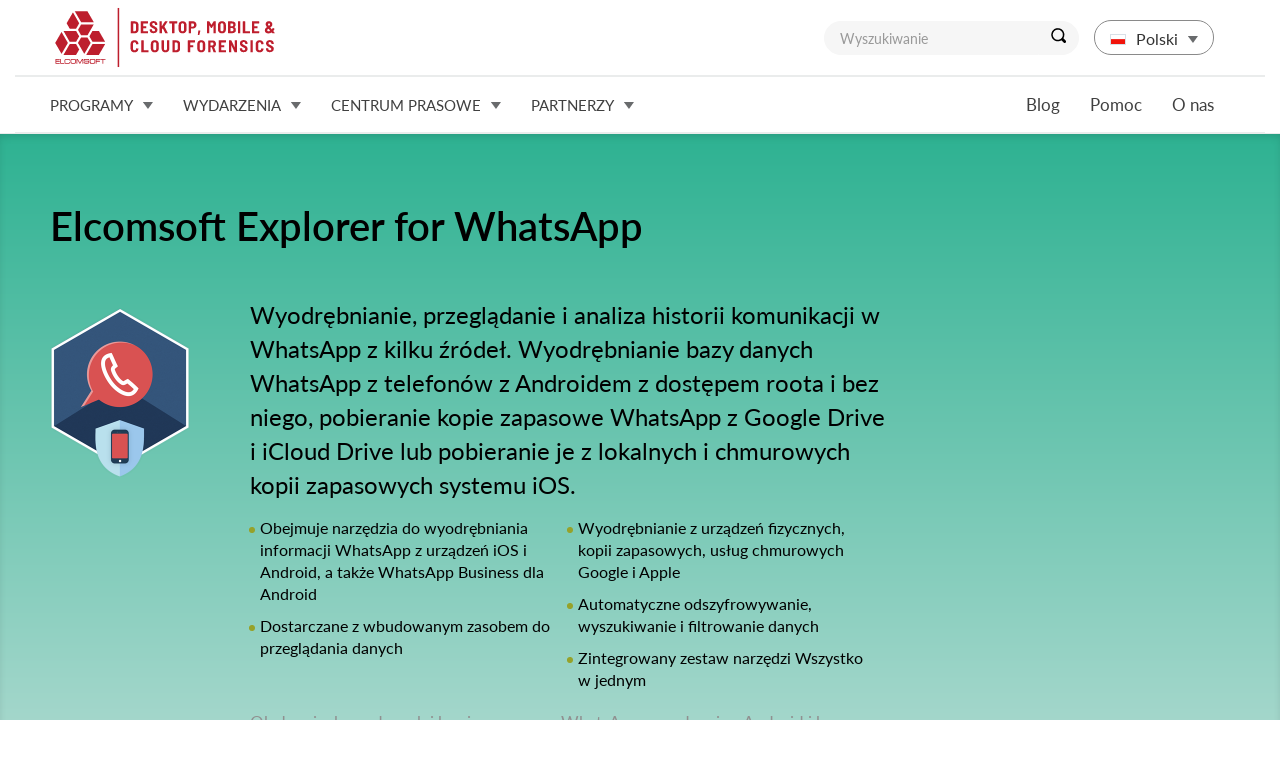

--- FILE ---
content_type: text/html; charset=UTF-8
request_url: https://www.elcomsoft.pl/exwa.html
body_size: 12677
content:
<!DOCTYPE html>
<html lang="pl">
<head>
<meta charset="utf-8">
<meta http-equiv="X-UA-Compatible" content="IE=edge">
<meta name="viewport" content="width=device-width, initial-scale=1">
<meta name="title" content="Elcomsoft Explorer for WhatsApp | Elcomsoft Co.Ltd.">
<meta property="og:title" content="Elcomsoft Explorer for WhatsApp | Elcomsoft Co.Ltd.">
<meta name="description" content="Elcomsoft Explorer dla WhatsApp to narzędzie do pobierania, deszyfrowania i przeglądania historii komunikacji WhatsApp w systemach iOS i Android. Narzędzie automatycznie pobiera bazy danych WhatsApp z jednego lub więcej źródeł, przetwarza informacje, wyświetla kontakty, wiadomości, historię połączeń oraz wysłane i odebrane obrazy. Wbudowana przeglądarka oferuje wygodne wyszukiwanie i filtrowanie, a także umożliwia przeglądanie kilku baz danych WhatsApp pochodzących z różnych źródeł.">
<meta property="og:description" content="Elcomsoft Explorer dla WhatsApp to narzędzie do pobierania, deszyfrowania i przeglądania historii komunikacji WhatsApp w systemach iOS i Android. Narzędzie automatycznie pobiera bazy danych WhatsApp z jednego lub więcej źródeł, przetwarza informacje, wyświetla kontakty, wiadomości, historię połączeń oraz wysłane i odebrane obrazy. Wbudowana przeglądarka oferuje wygodne wyszukiwanie i filtrowanie, a także umożliwia przeglądanie kilku baz danych WhatsApp pochodzących z różnych źródeł.">
<meta name="abstract" content="Narzędzia do wyszukiwania haseł, uzyskiwania dostępu do zaszyfrowanych danych i uzyskiwania informacji z urządzeń mobilnych.">
<meta name="author" content="Elcomsoft Co.Ltd.">
<meta name="distribution" content="Global">
<meta name="rating" content="General">
<meta name="revisit" content="5 days">
<meta name="revisit-after" content="5 days">
<meta name="Content-Language" content="pl">
<meta name="audience" content="all">
<meta name="robots" content="index,all">

<link rel="alternate" hreflang="x-default" href="https://www.elcomsoft.com/exwa.html" />
<link rel="alternate" hreflang="de" href="https://www.elcomsoft.de/exwa.html" />
<link rel="alternate" hreflang="en-gb" href="https://www.elcomsoft.co.uk/exwa.html" />
<link rel="alternate" hreflang="ru" href="https://www.elcomsoft.ru/exwa.html" />
<link rel="alternate" hreflang="es" href="https://www.elcomsoft.es/exwa.html" />
<link rel="alternate" hreflang="fr" href="https://www.elcomsoft.fr/exwa.html" />
<link rel="alternate" hreflang="it" href="https://www.elcomsoft.it/exwa.html" />
<link rel="alternate" hreflang="se" href="https://www.elcomsoft.se/exwa.html" />
<link rel="alternate" hreflang="ja" href="https://www.elcomsoft.jp/exwa.html" />
<link rel="alternate" hreflang="zh" href="https://cn.elcomsoft.com/exwa.html" />
<link rel="alternate" hreflang="pt" href="https://pt.elcomsoft.com/exwa.html" />

<link rel="alternate" type="application/rss+xml" title="Elcomsoft Co.Ltd. Nowości Elcomsoft" href="https://www.elcomsoft.pl/feed/news.xml">
<!-- icon -->
<link rel="apple-touch-icon" sizes="57x57" href="/apple-touch-icon-57x57.png?v=XBBkp4WYXz">
<link rel="apple-touch-icon" sizes="60x60" href="/apple-touch-icon-60x60.png?v=XBBkp4WYXz">
<link rel="apple-touch-icon" sizes="72x72" href="/apple-touch-icon-72x72.png?v=XBBkp4WYXz">
<link rel="apple-touch-icon" sizes="76x76" href="/apple-touch-icon-76x76.png?v=XBBkp4WYXz">
<link rel="apple-touch-icon" sizes="114x114" href="/apple-touch-icon-114x114.png?v=XBBkp4WYXz">
<link rel="apple-touch-icon" sizes="120x120" href="/apple-touch-icon-120x120.png?v=XBBkp4WYXz">
<link rel="apple-touch-icon" sizes="144x144" href="/apple-touch-icon-144x144.png?v=XBBkp4WYXz">
<link rel="apple-touch-icon" sizes="152x152" href="/apple-touch-icon-152x152.png?v=XBBkp4WYXz">
<link rel="apple-touch-icon" sizes="180x180" href="/apple-touch-icon-180x180.png?v=XBBkp4WYXz">
<link rel="icon" type="image/png" href="/favicon-32x32.png?v=XBBkp4WYXz" sizes="32x32">
<link rel="icon" type="image/png" href="/favicon-194x194.png?v=XBBkp4WYXz" sizes="194x194">
<link rel="icon" type="image/png" href="/favicon-96x96.png?v=XBBkp4WYXz" sizes="96x96">
<link rel="icon" type="image/png" href="/android-chrome-192x192.png?v=XBBkp4WYXz" sizes="192x192">
<link rel="icon" type="image/png" href="/favicon-16x16.png?v=XBBkp4WYXz" sizes="16x16">
<link rel="manifest" href="/manifest.json?v=XBBkp4WYXz">
<link rel="mask-icon" href="/safari-pinned-tab.svg?v=XBBkp4WYXz" color="#cc1e19">
<!--  <link rel="shortcut icon" href="/favicon.ico?v=XBBkp4WYXz"> -->
<meta name="apple-mobile-web-app-title" content="Elcomsoft Co.Ltd.">
<meta name="application-name" content="Elcomsoft Co.Ltd.">
<meta name="msapplication-TileColor" content="#ffffff">
<meta name="msapplication-TileImage" content="/mstile-144x144.png?v=XBBkp4WYXz">
<meta name="theme-color" content="#ffffff">
<!-- icon -->
<!-- preload -->
<link rel='preload' href="/fonts/Lato-Light.ttf" as="font" crossorigin="anonymous">
<link rel='preload' href="/fonts/Lato-Regular.ttf" as="font" crossorigin="anonymous">
<link rel='preload' href="/fonts/Lato-Italic.ttf" as="font" crossorigin="anonymous">
<link rel='preload' href="/fonts/Lato-Semibold.ttf" as="font" crossorigin="anonymous">
<link rel='preload' href="/fonts/Lato-Bold.ttf" as="font" crossorigin="anonymous">
<link rel='preload' href="/css/bootstrap_elcom.css" as="style">
<link rel='preload' href="/css/progress.css" as="style">
<link rel='preload' href="/css/roboto.css" as="style">
<link rel='preload' href="/css/lightbox.css" as="style">

<link rel='preload' href='/images/bicons/exwa2x.png'  as='image' >
<link rel='subresource' href='/images/bicons/exwa2x.png'>
<link rel='preload' href='/images/screenshots/exwa_s5.png'  as='image' >
<link rel='subresource' href='/images/screenshots/exwa_s5.png'>
<link rel='preload' href='/images/screenshots/exwa_s4.png'  as='image' >
<link rel='subresource' href='/images/screenshots/exwa_s4.png'>
<link rel='preload' href='/images/screenshots/exwa_s3.png'  as='image' >
<link rel='subresource' href='/images/screenshots/exwa_s3.png'>
<link rel='preload' href='/images/screenshots/exwa_s2.png'  as='image' >
<link rel='subresource' href='/images/screenshots/exwa_s2.png'>
<link rel='preload' href='/images/screenshots/exwa_s.png'  as='image' >
<link rel='subresource' href='/images/screenshots/exwa_s.png'>
<link rel='preload' href='/img/flag/en.gif'  as='image' >
<link rel='subresource' href='/img/flag/en.gif'>
<link rel='preload' href='/img/flag/flag_uk.gif'  as='image' >
<link rel='subresource' href='/img/flag/flag_uk.gif'>
<link rel='preload' href='/img/flag/de.gif'  as='image' >
<link rel='subresource' href='/img/flag/de.gif'>
<link rel='preload' href='/img/flag/fr.gif'  as='image' >
<link rel='subresource' href='/img/flag/fr.gif'>
<link rel='preload' href='/img/flag/es.gif'  as='image' >
<link rel='subresource' href='/img/flag/es.gif'>
<link rel='preload' href='/img/flag/pt.gif'  as='image' >
<link rel='subresource' href='/img/flag/pt.gif'>
<link rel='preload' href='/img/flag/it.gif'  as='image' >
<link rel='subresource' href='/img/flag/it.gif'>
<link rel='preload' href='/img/flag/se.gif'  as='image' >
<link rel='subresource' href='/img/flag/se.gif'>
<link rel='preload' href='/img/flag/ru.gif'  as='image' >
<link rel='subresource' href='/img/flag/ru.gif'>
<link rel='preload' href='/img/flag/jp.gif'  as='image' >
<link rel='subresource' href='/img/flag/jp.gif'>
<link rel='preload' href='/img/flag/cn.gif'  as='image' >
<link rel='subresource' href='/img/flag/cn.gif'>



<title>Elcomsoft Explorer for WhatsApp | Elcomsoft Co.Ltd.</title>
<!--Bootstrap core CSS-->
<link href="/css/bootstrap_elcom.css" rel="stylesheet">
<link href="/css/progress.css" rel="stylesheet">
<link href="/css/roboto.css" rel="stylesheet">
<link href="/css/lightbox.css" rel="stylesheet">
<!--[if lt IE 9]>
 <script src="/js/ie8-responsive-file-warning.js"></script>
 <![endif]-->
<!-- HTML5 shim and Respond.js IE8 support of HTML5 elements and media
 queries -->
<!--[if lt IE 9]>
 <script src="/js/html5shiv.js"></script>
 <sscript src="/js/respond.min.js"></sscript>
 <![endif]-->
</head>
		<!-- www.elcomsoft.pl -->
		<!-- Google tag (gtag.js) -->
		<script async src="https://www.googletagmanager.com/gtag/js?id=G-96QR1316K0"></script>
		<script>
		  window.dataLayer = window.dataLayer || [];
		  function gtag(){dataLayer.push(arguments);}
		  gtag('js', new Date());
		
		  gtag('config', 'G-96QR1316K0');
		</script>
<body>		

<header>
 
<nav class="navbar navbar-default navbar-top" id='navbar_max'>
	<div class="container top_menu_brand">
		<div class="navbar-header visible-xs visible-sm visible-md visible-lg" style='float: none'>
			<a class="navbar-brand" href="/index.html"></a>
			<button type="button" class="navbar-toggle collapsed" style='float: right; margin-right: 32px;' data-toggle="collapse" data-target="#navbar_big" aria-expanded="false" aria-controls="navbar">
            <span class="sr-only"></span>
            <span class="icon-bar"></span>
            <span class="icon-bar"></span>
            <span class="icon-bar"></span>
          	</button>
          	<ul class='nav lang_switcher visible-sm visible-md visible-lg'> 
				<li class="dropdown lang">
	<a href="#" class="dropdown-toggle head" data-toggle="dropdown"><span class="pl"></span>Polski<span class="drop_down"></span></a>
    <ul class="dropdown-menu" id='dropdown'>
		<li><a href='https://www.elcomsoft.com/'><span class='en'></span>US English</a></li>
				<li><a href='https://elcomsoft.co.uk/'><span class='uk'></span>English</a></li>
				<li><a href='https://www.elcomsoft.de/'><span class='de'></span>Deutsch</a></li>
				<li><a href='https://www.elcomsoft.fr/'><span class='fr'></span>Français</a></li>
				<li><a href='https://www.elcomsoft.es/'><span class='es'></span>Español</a></li>
				<li><a href='https://pt.elcomsoft.com/'><span class='pt'></span>Português</a></li>
				<li><a href='https://www.elcomsoft.it/'><span class='it'></span>Italiano</a></li>
				<li><a href='https://www.elcomsoft.se/'><span class='se'></span>Svenska</a></li>
				<li><a href='https://www.elcomsoft.ru/'><span class='ru'></span>Русский</a></li>
				<li><a href='https://www.elcomsoft.jp/'><span class='jp'></span>日本語</a></li>
				<li><a href='https://cn.elcomsoft.com/'><span class='cn'></span>中文</a></li>
    </ul>
</li>
			</ul>
			<div class="search visible-sm visible-md visible-lg"><form method='POST' action='/search.html' onSubmit="if(document.getElementById('search_txt').value.length<3){window.alert('Minimal search length is 3 symbols'); return false;}">
				<div class="input-group">
						<input required type="text" class="form-control" name='search_txt' id='search_txt' placeholder="Wyszukiwanie">
						<span class="input-group-btn">
						<button class="btn btn-default" type="submit"><span class="lupa"></span></button>
								</span>
								</div>
						</form>
			</div>
		</div> <!-- navbar-header -->
	</div> <!-- container  -->
	<div id="navbar_big" class="navbar-collapse collapse">
	  	   	
  <nav class="navbar navbar-default navbar-bottom">
    <div class="container top_menu">
      <!-- logo place -->
      <ul class="nav navbar-nav navbar-left">
      	        <li class="dropdown text-uppercase">
          <a href="/products.html" class="dropdown-toggle" data-toggle="dropdown" role="button" aria-haspopup="true" aria-expanded="false">Programy<span class="drop_down"></span></a>
          <ul class='dropdown-menu '><li><a href="/police_and_law_enforcement_solutions.html">Rozwiązania dla organów ścigania i organizacji rządowych</a></li><li><a href="/business_solutions.html">Rozwiązania dla organizacji i biznesu</a></li><li><a href="/tools_for_home_use.html">Produkty do użytku osobistego</a></li><li><a href="/legacy_products.html">Legacy products</a></li><li><a href="/free_forensic_tools.html">Free Forensic Tools</a></li><li><a href="/products.html">Lista produktów</a></li></ul>
        </li>		        <li class="dropdown text-uppercase">
          <a href="/events.html" class="dropdown-toggle" data-toggle="dropdown" role="button" aria-haspopup="true" aria-expanded="false">Wydarzenia<span class="drop_down"></span></a>
          <ul class='dropdown-menu '><li><a href="/events.html">Wystawy i konferencje</a></li><li><a href="/news.html">Nowości Elcomsoft</a></li></ul>
        </li>		        <li class="dropdown text-uppercase">
          <a href="/pr.html" class="dropdown-toggle" data-toggle="dropdown" role="button" aria-haspopup="true" aria-expanded="false">Centrum prasowe<span class="drop_down"></span></a>
          <ul class='dropdown-menu '><li><a href="/pr.html#video">Wideo</a></li><li><a href="/pr.html#pressreleases">Komunikat prasowy</a></li><li><a href="/pr.html#whitepapers">Dokumenty</a></li><li><a href="/pr.html#books">Książki o nas</a></li><li><a href="/pr.html#articles">Artykuły</a></li><li><a href="/pr.html#presentations">Prezentacje</a></li><li><a href="/pr.html#cases">Przykłady użycia</a></li><li><a href="/pr.html#logos">Grafika i logo</a></li></ul>
        </li>		        <li class="dropdown text-uppercase">
          <a href="/partners/index.html" class="dropdown-toggle" data-toggle="dropdown" role="button" aria-haspopup="true" aria-expanded="false">Partnerzy<span class="drop_down"></span></a>
          <ul class='dropdown-menu '><li><a href="/partners/index.html">Nasi partnerzy</a></li><li class='hidden-xs hidden-sm'><a href="/partners/cp/">Logowanie do panelu partnerów</a></li><li class='hidden-xs'><a href="/partners/index.html#benefits">Zalety programu współpracy</a></li><li class='hidden-xs'><a href="/partner_kit.html">Partner Kit</a></li><li class='hidden-xs'><a href="/partners/index.html#guide">Jak zostać naszym partnerem?</a></li></ul>
        </li>		
	  </ul> <!-- navbar-left -->

      <ul class="nav navbar-nav navbar-right">
        <li><a href="https://blog.elcomsoft.com">Blog</a></li>
        <li><a href="https://support.elcomsoft.com/">Pomoc</a></li>
        <li><a href="/company.html">O nas</a></li>
        <!-- <li><a href="#"><span class="mail"></span>Kontakty</a></li> -->
      </ul> <!-- navbar-right -->
    </div> <!-- container  -->
  </nav>
	</div>
</nav>
<nav class="navbar navbar-default navbar-top navbar-fixed-top" id='navbar_hide' style='display: none;'>
	<div id="navbar_big" class="navbar-collapse collapse">
	  	   	
  <nav class="navbar navbar-default navbar-bottom">
    <div class="container top_menu">
      <a href='/'><img src='/img/avatars/elcomsoft.png' border=0 style='float:  left; padding-right: 16px; padding-top: 4px;'></a>
      <ul class="nav navbar-nav navbar-left">
      	        <li class="dropdown text-uppercase">
          <a href="/products.html" class="dropdown-toggle" data-toggle="dropdown" role="button" aria-haspopup="true" aria-expanded="false">Programy<span class="drop_down"></span></a>
          <ul class='dropdown-menu '><li><a href="/police_and_law_enforcement_solutions.html">Rozwiązania dla organów ścigania i organizacji rządowych</a></li><li><a href="/business_solutions.html">Rozwiązania dla organizacji i biznesu</a></li><li><a href="/tools_for_home_use.html">Produkty do użytku osobistego</a></li><li><a href="/legacy_products.html">Legacy products</a></li><li><a href="/free_forensic_tools.html">Free Forensic Tools</a></li><li><a href="/products.html">Lista produktów</a></li></ul>
        </li>		        <li class="dropdown text-uppercase">
          <a href="/events.html" class="dropdown-toggle" data-toggle="dropdown" role="button" aria-haspopup="true" aria-expanded="false">Wydarzenia<span class="drop_down"></span></a>
          <ul class='dropdown-menu '><li><a href="/events.html">Wystawy i konferencje</a></li><li><a href="/news.html">Nowości Elcomsoft</a></li></ul>
        </li>		        <li class="dropdown text-uppercase">
          <a href="/pr.html" class="dropdown-toggle" data-toggle="dropdown" role="button" aria-haspopup="true" aria-expanded="false">Centrum prasowe<span class="drop_down"></span></a>
          <ul class='dropdown-menu '><li><a href="/pr.html#video">Wideo</a></li><li><a href="/pr.html#pressreleases">Komunikat prasowy</a></li><li><a href="/pr.html#whitepapers">Dokumenty</a></li><li><a href="/pr.html#books">Książki o nas</a></li><li><a href="/pr.html#articles">Artykuły</a></li><li><a href="/pr.html#presentations">Prezentacje</a></li><li><a href="/pr.html#cases">Przykłady użycia</a></li><li><a href="/pr.html#logos">Grafika i logo</a></li></ul>
        </li>		        <li class="dropdown text-uppercase">
          <a href="/partners/index.html" class="dropdown-toggle" data-toggle="dropdown" role="button" aria-haspopup="true" aria-expanded="false">Partnerzy<span class="drop_down"></span></a>
          <ul class='dropdown-menu '><li><a href="/partners/index.html">Nasi partnerzy</a></li><li class='hidden-xs hidden-sm'><a href="/partners/cp/">Logowanie do panelu partnerów</a></li><li class='hidden-xs'><a href="/partners/index.html#benefits">Zalety programu współpracy</a></li><li class='hidden-xs'><a href="/partner_kit.html">Partner Kit</a></li><li class='hidden-xs'><a href="/partners/index.html#guide">Jak zostać naszym partnerem?</a></li></ul>
        </li>		
	  </ul> <!-- navbar-left -->

      <ul class="nav navbar-nav navbar-right">
        <li><a href="https://blog.elcomsoft.com">Blog</a></li>
        <li><a href="https://support.elcomsoft.com/">Pomoc</a></li>
        <li><a href="/company.html">O nas</a></li>
        <!-- <li><a href="#"><span class="mail"></span>Kontakty</a></li> -->
      </ul> <!-- navbar-right -->
    </div> <!-- container  -->
  </nav>
	</div>
</nav>			
</header>		<style>
				
			.jumbotron.custom_product {
			  background: #2eb292; /* up color */
			  /* Old browsers */
			  /* FF3.6-15 */
			  /* Chrome10-25,Safari5.1-6 */
			  background: linear-gradient(to bottom, #2eb292 0%, #bedfd8 100%);
			  /* W3C, IE10+, FF16+, Chrome26+, Opera12+, Safari7+ */
			  filter: progid:DXImageTransform.Microsoft.gradient(startColorstr='#b2deef', endColorstr='#e0f0f7', GradientType=0);
			  /* IE6-9 */
			}

			.specific_block .specification .tab-content .main_content section table thead th {
				background-color: #bedfd8;
			}
  
			.buy .select .item.total.distrib_pr {
			  background-color: #bedfd8;
			}
					
			.boxshot {
				background: url(/images/bicons/exwa2x.png) 50% 50% no-repeat;
				background-size: 140px;
			}
			@media (-webkit-min-device-pixel-ratio: 2), (min-resolution: 192dpi) {
			  .boxshot {
			    background: url(/images/bicons/exwa2x.png) 50% 50% no-repeat;
			    background-size: 140px;
			  }
			}
		    .ros_reestr {
			    border: 1px solid #b5dff0;
			    padding: 20px 50px;
			    padding-left: 8px;
			    margin-bottom: 32px !important;	 
			}
			.ros_reestr img {
			    margin-right: 8px;
			}
		</style>
		
		<div class="jumbotron products custom_product">
		  <div class="container product_intro">
		    <div class="col-md-9 desc">
		     <h1>Elcomsoft Explorer for WhatsApp</h1>
		        <div class="media">
		          <div class="media-left">
		            <div class="boxshot"></div>
		          </div>
		          <div class="media-body">
		            <!-- intro page -->
		            <p>Wyodrębnianie, przeglądanie i analiza historii komunikacji w WhatsApp z kilku źródeł. Wyodrębnianie bazy danych WhatsApp z telefonów z Androidem z dostępem roota i bez niego, pobieranie kopie zapasowe WhatsApp z Google Drive i iCloud Drive lub pobieranie je z lokalnych i chmurowych kopii zapasowych systemu iOS.</p>
<div class='row'><div class='col-md-6'>
<ul>
<li>Obejmuje narzędzia do wyodrębniania informacji WhatsApp z urządzeń iOS i Android, a także WhatsApp Business dla Android</li>
<li>Dostarczane z wbudowanym zasobem do przeglądania danych</li>
</ul></div>
<div class='col-md-6'>
<ul>
<li>Wyodrębnianie z urządzeń fizycznych, kopii zapasowych, usług chmurowych Google i Apple</li>
<li>Automatyczne odszyfrowywanie, wyszukiwanie i filtrowanie danych</li>
<li>Zintegrowany zestaw narzędzi Wszystko w jednym</li>
</ul></div></div><div class='row'>
<p class="supports">Obsługuje: bazy danych i kopie zapasowe WhatsApp, urządzenia z Android i bez dostępu roota, kopie zapasowe systemu iOS (lokalne i chmurowe), kopie zapasowe WhatsApp (Google Drive, iCloud Drive)</p></div>
		            <!-- // intro page -->
		          </div> <!-- media-body -->
		        </div> <!-- media -->
		    </div>
		    
		  </div>
		</div><!-- /jumbotron -->
		
		<div class="container specific_block">
		  <div class="specification">
		    <div class="row">
		       <div class="col-md-9">
		        <!-- Nav tabs -->
		        <ul class="nav nav-tabs visible-xs visible-sm visible-md visible-lg" role="tablist">
		          <li role='presentation' class='visible-xs visible-sm visible-md visible-lg active'><a href='#tab_0' data-toggle='tab' role='tab' idx='Description'>Opis</a></li><li role='presentation' class='visible-xs visible-sm visible-md visible-lg '><a href='#tab_1' data-toggle='tab' role='tab' idx='System requirements'>Wymogi systemowe</a></li>
		        </ul>
		      </div> <!-- /col-md-9 -->
		    </div><!-- /row -->
		    <!-- Tab panes -->
		    <div class="tab-content">
		      
				<div role='tabpanel' class='tab-pane active ' id='tab_0'>
			        <div class='row'>
			          <div class='col-md-9'>
			          	
			          	
			          	<div class='main_content visible-xs visible-sm visible-md visible-lg'>
			            	<section>
							<h3>The Ultimate WhatsApp Acquisition Tool</h3>
<p>Elcomsoft Explorer for WhatsApp (EXWA) is a Windows tool to acquire, decrypt and display WhatsApp communication histories. The tool offers multiple acquisition options to extract and decrypt WhatsApp data from multiple local and cloud sources including Android smartphones, iOS system backups (iTunes and iCloud), and WhatsApp proprietary cloud backups in Google Drive and iCloud Drive. </p>
<p>The tool supports both rooted and non-rooted Android phones. Encrypted backups can be automatically decrypted providing that the correct password is supplied. Downloading cloud backups from Apple iCloud and iCloud Drive requires entering the user’s Apple ID and password or using a binary authentication token extracted from the user’s computer, while Google Drive downloads require a login and a password. Two-factor authentication is supported for both Apple and Google accounts.</p>
<p>The built-in viewer offers convenient view of messages, calls and pictures stored in multiple WhatsApp databases obtained from the different sources. Instant filtering and ultra-fast searching allow finding records of interest in a matter of seconds.</p>
<h3>WhatsApp Acquisition</h3>
<p>Elcomsoft Explorer for WhatsApp supports all of the following acquisition methods of WhatsApp databases:</p>
<ul>
<li><strong>Direct extraction from Android smartphones</strong>
<br>Rooted (Android 4.0-9.0) and non-rooted (Android 4.0-6.0.1) devices are supported. Phone must be unlocked for acquisition.</li>
<li><strong>Over-the-air acquisition of WhatsApp proprietary backups stored in Google Drive</strong>
<br>WhatsApp backups can be pulled from the user’s Google Account and decrypted. Access to registered phone number or SIM card is required. Google ID and password required.<sup id="fnref1:1"><a href="#fn:1" class="footnote-ref">[1]</a></sup></li>
<li><strong>Extraction from local iTunes backups</strong>
<br>Encrypted backups are automatically decrypted. The correct password is required to decrypt the backup.</li>
<li><strong>Over-the-air acquisition from iOS backups stored in Apple iCloud</strong>
<br>WhatsApp databases are automatically retrieved from iOS backups stored in Apple iCloud. Fast acquisition is made possible by selectively downloading WhatsApp information instead of pulling the entire backup from the cloud. Apple ID and password or binary authentication token required.<sup id="fnref1:2"><a href="#fn:2" class="footnote-ref">[2]</a></sup>.</li>
<li><strong>Over-the-air acquisition of WhatsApp proprietary backups stored in iCloud Drive</strong>
<br>Proprietary WhatsApp backups can be pulled from the user’s iCloud Drive account and decrypted. Access to registered phone number or SIM card is required. <sup id="fnref2:1"><a href="#fn:1" class="footnote-ref">[1]</a></sup> Apple ID and password or binary authentication token required.<sup id="fnref2:2"><a href="#fn:2" class="footnote-ref">[2]</a></sup></li>
</ul>
<h3>WhatsApp Acquisition: Not an Easy Target</h3>
<p>WhatsApp Messenger is one of the most popular instant messaging tools, if not the most popular one. WhatsApp clients are available for all mobile platforms including Android, Apple iOS, Blackberry, and Microsoft Windows Phone 8.x and Windows 10 Mobile. </p>
<p>WhatsApp is a popular target for spammers, hoaxers and cyber criminals. On at least one occasion, intercepted WhatsApp communications helped uncover a terrorist organization.</p>
<p>Since WhatsApp employs secure end-to-end messaging, it is not possible for law enforcement to request communication histories from Facebook who currently owns WhatsApp. As a result, acquisition is only possible from end-user devices or data backups produced by such devices and saved either locally or stored in a cloud.</p>
<h3>Requirements to Download WhatsApp Databases from the Cloud</h3>
<p>The Standard edition of Elcomsoft Explorer for WhatsApp can download information from Google Drive, Apple iCloud and iCloud Drive<sup id="fnref3:1"><a href="#fn:1" class="footnote-ref">[1]</a></sup>. In order to be able to download information from Google Drive, Apple iCloud or iCloud Drive, the correct login and password are required. For Apple iCloud, one can use a binary authentication token extracted from the user’s PC or Mac. For extracting binary authentication tokens, we recommend using a tool from <a href="/eppb.html">Elcomsoft Phone Breaker</a> (if you don’t own a license, the evaluation version will work just fine). Decrypting the backup requires a one-time code received by an SMS to a registered phone number. <sup id="fnref4:1"><a href="#fn:1" class="footnote-ref">[1]</a></sup>  Without the code, the conversation database will remain encrypted; only the files (photos and videos) and contacts (Google Drive only) will be available.</p>
<div class="footnotes">
<hr />
<ol>
<li id="fn:1">
<p>WhatsApp encrypts its cloud backups. In order to decrypt the backups, one-time access to the user’s registered phone number or SIM card is required. The decryption key is permanent, and can be used to decrypt existing and future backups created on iCloud Drive (for Google Drive, only existing ones). Alternatively, the encryption key can be obtained from jailbroken iPhones using <a href="/eift.html">Elcomsoft iOS Forensic Toolkit</a> keychain extraction.&#160;</p>
</li>
<li id="fn:2">
<p>Binary authentication tokens can be extracted from the user’s computer with a tool available with Elcomsoft Phone Breaker. If you don’t own the product, the token extraction tool is also available in the <a href="/eppb.html">free evaluation version of Elcomsoft Phone Breaker</a>.&#160;</p>
</li>
</ol>
</div>
							</section>
						</div>
					  </div>
					  <div class='col-md-3 visible-md visible-lg'>
			            <div class='attach'>
			            	<div class='docs'><div class='item'><a href='/help/en/emfb/index.html?settings_3.html' target=_blank><span class='doc'></span>Read EXWA Online Documentation</a></div><div class='item'><a href='https://blog.elcomsoft.com/2021/12/whatsapp-explorer-end-to-end-encrypted-backups-and-compatibility-improvements/'><span class='doc'></span>WhatsApp Explorer: End-to-End Encrypted Backups and Compatibility Improvements</a></div><div class='item'><a href='https://blog.elcomsoft.com/2018/12/a-new-method-for-decrypting-whatsapp-backups/'><span class='doc'></span>A New Method for Decrypting WhatsApp Backups</a></div><div class='item'><a href='https://blog.elcomsoft.com/2018/05/whatsapp-business-acquisition-guide'><span class='doc'></span>WhatsApp Business Acquisition Guide</a></div><div class='item'><a href='https://blog.elcomsoft.com/2018/01/extract-and-decrypt-whatsapp-backups-from-google/'><span class='doc'></span>Extract and Decrypt Android WhatsApp Backups from Google Account</a></div><div class='item'><a href='https://blog.elcomsoft.com/2017/07/whatsapp-the-bad-guys-secret-weapon/'><span class='doc'></span>WhatsApp: The Bad Guys’ Secret Weapon</a></div><div class='item'><a href='/Elcomsoft_EULA.pdf'><span class='pdf'></span>Umowa licencyjna (język angielski)</a></div></div><div class='related_products'><h4>Related Products</h4>
				<section class='item'>
					<div class='media'>
						<div class='media-left media-middle'>
							<a href='/ecx.html'>
                	        <img width='50' class='media-object' src='/images/bicons/ecx.gif' alt='Elcomsoft Cloud eXplorer'>
                      		</a>
                    	</div>
                    <div class='media-body'>
                      <a href='/ecx.html'>Elcomsoft Cloud eXplorer</a>
                      <p><span class='text-gray'>od</span> $ 1995</p>
                    </div>
                  </div> 
                </section> 
				
				<section class='item'>
					<div class='media'>
						<div class='media-left media-middle'>
							<a href='/emfb.html'>
                	        <img width='50' class='media-object' src='/images/bicons/emfb.gif' alt='Elcomsoft Mobile Forensic Bundle'>
                      		</a>
                    	</div>
                    <div class='media-body'>
                      <a href='/emfb.html'>Elcomsoft Mobile Forensic Bundle</a>
                      <p><span class='text-gray'>od</span> $ 3999</p>
                    </div>
                  </div> 
                </section> 
				
				<section class='item'>
					<div class='media'>
						<div class='media-left media-middle'>
							<a href='/eppb.html'>
                	        <img width='50' class='media-object' src='/images/bicons/eppb.gif' alt='Elcomsoft Phone Breaker'>
                      		</a>
                    	</div>
                    <div class='media-body'>
                      <a href='/eppb.html'>Elcomsoft Phone Breaker</a>
                      <p><span class='text-gray'>od</span> $ 199</p>
                    </div>
                  </div> 
                </section> 
				</div>
			            </div> <!-- attach -->
			          </div> <!-- /col-md-3-->
				    </div>
					
        		<div class='carousel visible-md visible-lg' data-ride='carousel' id='carousel_pr'>
          			<div class='carousel-inner'>
	          			
						<div class='item active' data-toggle='modal' data-target='#carousel_pr_modal'>
			              <div class='media'>
			                <div class='media-left' style='vertical-align: middle; height: 400px; padding-top: 30px;'>
			                    <img class='media-object' src='/images/screenshots/exwa_s5.png' style='max-width: 550px; max-height: 400px;' alt='Elcomsoft Explorer for WhatsApp media gallery'>
			                </div>
			                <div class='media-body media-middle'>
			                  <p>Elcomsoft Explorer for WhatsApp media gallery</p>
			                </div>
			              </div> <!-- /media -->
			            </div> <!-- item -->
						
						<div class='item ' data-toggle='modal' data-target='#carousel_pr_modal'>
			              <div class='media'>
			                <div class='media-left' style='vertical-align: middle; height: 400px; padding-top: 30px;'>
			                    <img class='media-object' src='/images/screenshots/exwa_s4.png' style='max-width: 550px; max-height: 400px;' alt='Elcomsoft Explorer for WhatsApp picture details'>
			                </div>
			                <div class='media-body media-middle'>
			                  <p>Elcomsoft Explorer for WhatsApp picture details</p>
			                </div>
			              </div> <!-- /media -->
			            </div> <!-- item -->
						
						<div class='item ' data-toggle='modal' data-target='#carousel_pr_modal'>
			              <div class='media'>
			                <div class='media-left' style='vertical-align: middle; height: 400px; padding-top: 30px;'>
			                    <img class='media-object' src='/images/screenshots/exwa_s3.png' style='max-width: 550px; max-height: 400px;' alt='Elcomsoft Explorer for WhatsApp backup details'>
			                </div>
			                <div class='media-body media-middle'>
			                  <p>Elcomsoft Explorer for WhatsApp backup details</p>
			                </div>
			              </div> <!-- /media -->
			            </div> <!-- item -->
						
						<div class='item ' data-toggle='modal' data-target='#carousel_pr_modal'>
			              <div class='media'>
			                <div class='media-left' style='vertical-align: middle; height: 400px; padding-top: 30px;'>
			                    <img class='media-object' src='/images/screenshots/exwa_s2.png' style='max-width: 550px; max-height: 400px;' alt='Elcomsoft Explorer for WhatsApp list of available backups'>
			                </div>
			                <div class='media-body media-middle'>
			                  <p>Elcomsoft Explorer for WhatsApp list of available backups</p>
			                </div>
			              </div> <!-- /media -->
			            </div> <!-- item -->
						
						<div class='item ' data-toggle='modal' data-target='#carousel_pr_modal'>
			              <div class='media'>
			                <div class='media-left' style='vertical-align: middle; height: 400px; padding-top: 30px;'>
			                    <img class='media-object' src='/images/screenshots/exwa_s.png' style='max-width: 550px; max-height: 400px;' alt='Elcomsoft Explorer for WhatsApp: Messages'>
			                </div>
			                <div class='media-body media-middle'>
			                  <p>Elcomsoft Explorer for WhatsApp: Messages</p>
			                </div>
			              </div> <!-- /media -->
			            </div> <!-- item -->
						
	          			<ol class='carousel-indicators'></ol>
	          			<a class='left carousel-control' href='#carousel_pr' data-slide='prev'><span class='arr_prev'></span></a> 
	          			<a class='right carousel-control' href='#carousel_pr' data-slide='next'><span class='arr_next'></span></a> 
          			</div> 
          			<div class='row_full'></div>
          		</div> 
		
          		<!--============================  Modal carousel ===============================-->
		
          		<div class='modal fade' id='carousel_pr_modal' tabindex='-1' role='dialog'>
          			<div class='modal-dialog' role='document'>
          				<div class='modal-content'>
          					<div class='modal-header'>
          						<button type='button' class='close' data-dismiss='modal' aria-label='Close'><span aria-hidden='true'>&times;</span></button>
          					</div>
          					<div class='modal-body'>
	          					<div class='carousel' data-ride='carousel' id='carousel_pr_modal_inner'>
	          						<div class='carousel-inner'>
		          						
					<div class='item active'>
                      <div class='media'>
                          <img src='/images/screenshots/exwa_s5.png' alt='Elcomsoft Explorer for WhatsApp media gallery'>
                          <p>Elcomsoft Explorer for WhatsApp media gallery</p>
                       </div> <!-- /media -->
                    </div> <!-- item -->
					
					<div class='item '>
                      <div class='media'>
                          <img src='/images/screenshots/exwa_s4.png' alt='Elcomsoft Explorer for WhatsApp picture details'>
                          <p>Elcomsoft Explorer for WhatsApp picture details</p>
                       </div> <!-- /media -->
                    </div> <!-- item -->
					
					<div class='item '>
                      <div class='media'>
                          <img src='/images/screenshots/exwa_s3.png' alt='Elcomsoft Explorer for WhatsApp backup details'>
                          <p>Elcomsoft Explorer for WhatsApp backup details</p>
                       </div> <!-- /media -->
                    </div> <!-- item -->
					
					<div class='item '>
                      <div class='media'>
                          <img src='/images/screenshots/exwa_s2.png' alt='Elcomsoft Explorer for WhatsApp list of available backups'>
                          <p>Elcomsoft Explorer for WhatsApp list of available backups</p>
                       </div> <!-- /media -->
                    </div> <!-- item -->
					
					<div class='item '>
                      <div class='media'>
                          <img src='/images/screenshots/exwa_s.png' alt='Elcomsoft Explorer for WhatsApp: Messages'>
                          <p>Elcomsoft Explorer for WhatsApp: Messages</p>
                       </div> <!-- /media -->
                    </div> <!-- item -->
					
		          						<a class='left carousel-control' href='#carousel_pr_modal_inner' data-slide='prev'><span class='arr_prev'></span></a>
		          						<a class='right carousel-control' href='#carousel_pr_modal_inner' data-slide='next'><span class='arr_next'></span></a>
	                  				</div>
	                			</div>
	              			</div>
            			</div>
          			</div>
        		</div>
		
        	<!--============================  Modal carousel end===========================-->
			<div class='row all_features'>
		   									<div class='col-md-6'><h3>Najważniejsze zalety produktu</h3><section><a data-toggle='collapse' href='#f0'><span class='arr_left'></span> WhatsApp Acquisition from Android</a><div class='collapse' id='f0'>
									<div class='into'><p>Elcomsoft Explorer for WhatsApp can extract WhatsApp conversations directly from a wide range of Android smartphones. As WhatsApp securely encrypts its databases, root access is recommended (but not required) for acquisition. If no root access is available, Elcomsoft Explorer for WhatsApp will employ a workaround by pushing an acquisition tool into the phone temporarily for extracting the decryption key.</p>
<p>If root access is available, Elcomsoft Explorer for WhatsApp can extract WhatsApp conversations from Android handsets running Android 4.0 through 9.0. Without root access, compatibility is limited to Android versions 4.0 through 6.0.1.</p></div>
							     </div>
							     </section><section><a data-toggle='collapse' href='#f1'><span class='arr_left'></span> WhatsApp Business for Android</a><div class='collapse' id='f1'>
									<div class='into'><p>WhatsApp Business extraction is supported for Android devices. Since WhatsApp Business is a separate app with a different security profile, Elcomsoft Explorer for WhatsApp requires root access to extract information directly from a physical Android handset. Logical acquisition (backup files) as well as cloud extraction from Google Drive are available without root access.</p></div>
							     </div>
							     </section><section><a data-toggle='collapse' href='#f2'><span class='arr_left'></span> Downloading Proprietary WhatsApp Backups</a><div class='collapse' id='f2'>
									<div class='into'><p>WhatsApp has the ability to create cloud backups of its database, saving them in Apple iCloud Drive (iPhone) or Google Drive (Android phones). WhatsApp backups are unique per phone number. This means that the number of available WhatsApp backups in the user’s cloud account will depend on how many different phone numbers are used.</p>
<p>Elcomsoft Explorer for WhatsApp can extract and decrypt proprietary WhatsApp backups from both Google Drive and iCloud Drive. When obtaining a decryption key, one-time access to the user’s phone number or SIM card is required to receive a verification code.<sup id="fnref1:1"><a href="#fn:1" class="footnote-ref">[1]</a></sup> Without the code, the conversation database will remain encrypted; only the files (photos and videos) and contacts (Google Drive only) will be available.</p>
<div class="footnotes">
<hr />
<ol>
<li id="fn:1">
<p>WhatsApp encrypts its cloud backups. In order to decrypt the backups, one-time access to the user’s registered phone number or SIM card is required. The decryption key is permanent, and can be used to decrypt existing and future backups created on iCloud Drive (for Google Drive, only existing ones). Alternatively, the encryption key can be obtained from jailbroken iPhones using <a href="/eift.html">Elcomsoft iOS Forensic Toolkit</a> keychain extraction.&#160;</p>
</li>
</ol>
</div></div>
							     </div>
							     </section><section><a data-toggle='collapse' href='#f3'><span class='arr_left'></span> Information Available in WhatsApp Databases</a><div class='collapse' id='f3'>
									<div class='into'><p>WhatsApp is an instant messaging application. Its databases contain information about peer-to-peer communications between users, including the following records:</p>
<p><strong>WhatsApp Database Content</strong></p>
<ul>
<li>Sent and received text messages complete with contact ID’s and timestamps</li>
<li>User’s contact database complete with phone numbers</li>
<li>Call logs</li>
<li>Pictures and videos sent and received, complete with timestamps and contact ID’s</li>
</ul></div>
							     </div>
							     </section><section><a data-toggle='collapse' href='#f4'><span class='arr_left'></span> Viewing and Exporting</a><div class='collapse' id='f4'>
									<div class='into'><p>Elcomsoft Explorer for WhatsApp is equipped with a built-in viewer supporting multiple WhatsApp databases extracted from various sources. The viewer includes instant filtering and quick search functionality. Finding a certain contact, message or conversation is easy by specifying a date range or typing a partial key word into the search box.</p>
<p align="center">
<br><img src="/images/screenshots/exwa_s.png" alt="" width="550" /></p>
<p>The built-in data export facility enables exporting WhatsApp data into a standard Excel-compatible XLSX file. Experts can use these files to continue their investigation in the product of their choice.</p></div>
							     </div>
							     </section>
		   									</div>
		   									<div class='col-md-6 visible-md visible-lg'>
            						  <h3>Wideo o produkcie</h3>
		              					<div class='video_block'>
                							<div class='embed-responsive embed-responsive-16by9'>
                  								<iframe id='invideo' width='560' height='315' src='https://www.youtube.com/embed/rqo2O-_6tDA' frameborder='0' allowfullscreen></iframe>
                							</div> 
              							</div>
            						</div>
									
		   								</div>
		   							  
					<ul class="soc_nets p_left visible-md visible-lg" style='margin-bottom: 40px;'>
      <li class="m_left"><iframe src="https://www.facebook.com/plugins/like.php?href=https%3A%2F%2Fwww.elcomsoft.pl%2F&width=50&layout=button_count&action=like&size=small&show_faces=true&share=false&height=80&appId" width="115" height="20" style="border:none;overflow:hidden" scrolling="no" frameborder="0" allowTransparency="true"></iframe>
      </li>
      <li class="m_left"><a href="http://twitter.com/elcomsoft" class="twitter-follow-button" data-show-count="false">Follow @elcomsoft</a>
      <script async src="https://platform.twitter.com/widgets.js" type="text/javascript"></script></li>
</ul>		
				</div>
				
				<div role='tabpanel' class='tab-pane  ' id='tab_1'>
			        <div class='row'>
			          <div class='col-md-9'>
			          	
			          	
			          	<div class='main_content visible-xs visible-sm visible-md visible-lg'>
			            	<section>
							<div id='add_info'><section><h3>Wymogi systemowe</h3>
						   		<div class='row'>
				 <div class='col-md-4 win_block'>
	                  <div class='ico text-center'>
	                  	<div class='win_ico item'></div>
	                    	<h4>Windows</h4>
	                  </div>
	                  <ul>
	                  	<li>Windows 7 (32 bit)</li><li>Windows 7 (64 bit)</li><li>Windows 8</li><li>Windows 8.1</li><li>Windows 10</li><li>Windows Server 2012/2016</li>
	                  </ul>
	             </div> <!-- /col-md-4 -->
                 </div>
						   </section><section><h3>Informacja o wersji produktu</h3><h4 class='green'>Elcomsoft Explorer for WhatsApp v.2.80.39025</h4><blockquote><ul>
<li>fixed backup decryption problems for some WhatsApp versions</li>
</ul></blockquote></section><div class='note'><p>Wszystkie programy mają możliwość odinstalowania przy użyciu standardowych narzędzi Microsoft Windows - za pomocą panelu sterowania lub za pomocą skrótu „Odinstaluj” w menu „Start”.</p></div></div>
							</section>
						</div>
					  </div>
					  <div class='col-md-3 visible-md visible-lg'>
			            <div class='attach'>
			            	<div class='docs'><div class='item'><a href='/help/en/emfb/index.html?settings_3.html' target=_blank><span class='doc'></span>Read EXWA Online Documentation</a></div><div class='item'><a href='https://blog.elcomsoft.com/2021/12/whatsapp-explorer-end-to-end-encrypted-backups-and-compatibility-improvements/'><span class='doc'></span>WhatsApp Explorer: End-to-End Encrypted Backups and Compatibility Improvements</a></div><div class='item'><a href='https://blog.elcomsoft.com/2018/12/a-new-method-for-decrypting-whatsapp-backups/'><span class='doc'></span>A New Method for Decrypting WhatsApp Backups</a></div><div class='item'><a href='https://blog.elcomsoft.com/2018/05/whatsapp-business-acquisition-guide'><span class='doc'></span>WhatsApp Business Acquisition Guide</a></div><div class='item'><a href='https://blog.elcomsoft.com/2018/01/extract-and-decrypt-whatsapp-backups-from-google/'><span class='doc'></span>Extract and Decrypt Android WhatsApp Backups from Google Account</a></div><div class='item'><a href='https://blog.elcomsoft.com/2017/07/whatsapp-the-bad-guys-secret-weapon/'><span class='doc'></span>WhatsApp: The Bad Guys’ Secret Weapon</a></div><div class='item'><a href='/Elcomsoft_EULA.pdf'><span class='pdf'></span>Umowa licencyjna (język angielski)</a></div></div><div class='related_products'><h4>Related Products</h4>
				<section class='item'>
					<div class='media'>
						<div class='media-left media-middle'>
							<a href='/ecx.html'>
                	        <img width='50' class='media-object' src='/images/bicons/ecx.gif' alt='Elcomsoft Cloud eXplorer'>
                      		</a>
                    	</div>
                    <div class='media-body'>
                      <a href='/ecx.html'>Elcomsoft Cloud eXplorer</a>
                      <p><span class='text-gray'>od</span> $ 1995</p>
                    </div>
                  </div> 
                </section> 
				
				<section class='item'>
					<div class='media'>
						<div class='media-left media-middle'>
							<a href='/emfb.html'>
                	        <img width='50' class='media-object' src='/images/bicons/emfb.gif' alt='Elcomsoft Mobile Forensic Bundle'>
                      		</a>
                    	</div>
                    <div class='media-body'>
                      <a href='/emfb.html'>Elcomsoft Mobile Forensic Bundle</a>
                      <p><span class='text-gray'>od</span> $ 3999</p>
                    </div>
                  </div> 
                </section> 
				
				<section class='item'>
					<div class='media'>
						<div class='media-left media-middle'>
							<a href='/eppb.html'>
                	        <img width='50' class='media-object' src='/images/bicons/eppb.gif' alt='Elcomsoft Phone Breaker'>
                      		</a>
                    	</div>
                    <div class='media-body'>
                      <a href='/eppb.html'>Elcomsoft Phone Breaker</a>
                      <p><span class='text-gray'>od</span> $ 199</p>
                    </div>
                  </div> 
                </section> 
				</div>
			            </div> <!-- attach -->
			          </div> <!-- /col-md-3-->
				    </div>
					
					<ul class="soc_nets p_left visible-md visible-lg" style='margin-bottom: 40px;'>
      <li class="m_left"><iframe src="https://www.facebook.com/plugins/like.php?href=https%3A%2F%2Fwww.elcomsoft.pl%2F&width=50&layout=button_count&action=like&size=small&show_faces=true&share=false&height=80&appId" width="115" height="20" style="border:none;overflow:hidden" scrolling="no" frameborder="0" allowTransparency="true"></iframe>
      </li>
      <li class="m_left"><a href="http://twitter.com/elcomsoft" class="twitter-follow-button" data-show-count="false">Follow @elcomsoft</a>
      <script async src="https://platform.twitter.com/widgets.js" type="text/javascript"></script></li>
</ul>		
				</div>
				
		    </div> <!-- /tab-content -->
		  </div> <!-- /specification -->
		</div> <!-- /container -->
		
		<div class="container specific_block visible-xs visible-sm">
		  <div class="specification">
		    <div class="row tab-content">
		       <div class="col-xs-12">
		       	
		       </div>
		    </div>
		  </div>
		</div>
		
		<style>
    #smessage {
      height: 5em
    }

    #smessage>table {
      margin: 0 auto;
    }
</style>		
<footer>
  <nav class="navbar navbar-default">
    <div class="container">
      <ul class="nav navbar-nav">
        <li>
          <!-- <ul class='hidden-xs'>
            <li class="text-uppercase">Gra &laquo;Elcomsafe&raquo;</li>
            <li><a href="https://play.google.com/store/apps/details?id=com.elcomsoft.elcomsafe" target=_blank><span class="g_play"></span></a></li>
            <li class='hidden'><a href="https://itunes.apple.com/us/app/elcomsafe/id961991964" target=_blank><span class="app_store"></span></a></li>
          </ul> -->          <ul class="hidden-xs">
            <li class="text-uppercase">Social networks</li>
            <li>
              <div class="social">
                <ul>
                  <li><a href="https://facebook.com/elcomsoft" target=_blank><span class="fb"></span></a></li>
                  <li><a href="https://twitter.com/elcomsoft" target=_blank><span class="twitter"></span></a></li>
				  <li><a href="https://www.youtube.com/channel/UCwo1jBK1r-22XXVkr0MZWZA" target=_blank><span class="youtube"></span></a></li>            	  
            	</ul>
              </div>
              <div class="social">
                <ul>
            	  <li><a href="https://t.me/elcomsoft" target=_blank><span class="telegram"></span></a></li>
            	  <li><a href="https://www.owler.com/iaApp/206681/elcomsoft-company-profile" target=_blank><span class="owler"></span></a></li>	
                  <li><a href="https://www.instagram.com/elcomsoft/" target=_blank><span class="instagram"></span></a></li>
            	</ul>
              </div>		
            </li>
          </ul>
        </li>        <li class='visible-md visible-lg'>
          <ul>
            <li class="text-uppercase">Programy</li>
            <li><a href="/products.html">Lista produktów</a></li>
            <li><a href="/download.html">Pobierz</a></li>
            <li><a href="/purchase/">Zamów teraz</a></li>
            <li><a href="/elcomsoft_updater.html">Elcomsoft Updater</a></li>
          </ul>
        </li>
        <li class='visible-sm visible-md visible-lg'>
          <ul>
            <li class="text-uppercase">Wydarzenia</li>
            <li><a href="/events.html">Wystawy i konferencje</a></li>
            <li><a href="/news.html">Nowości Elcomsoft</a></li>
            <li><a href="https://blog.elcomsoft.com">Aktualizacje bloga</a></li>
          </ul>
        </li>
        <li class='visible-md visible-lg'>
          <ul>
            <li class="text-uppercase">Centrum prasowe</li>
            <li><a href="/pr.html#video">Wideo</a></li>
            <li><a href="/pr.html#pressreleases">Komunikat prasowy</a></li>
            <li><a href="/pr.html#whitepapers">Dokumenty</a></li>
            <li><a href="/pr.html#books">Książki o nas</a></li>
            <li><a href="/pr.html#articles">Artykuły</a></li>
            <li><a href="/pr.html#presentations">Prezentacje</a></li>
            <li><a href="/pr.html#cases">Przykłady użycia</a></li>
            <li><a href="/pr.html#logos">Grafika i logo</a></li>
            <li><a href="/map.html">Mapa strony</a></li>
          </ul>
        </li>
        <li class='visible-sm visible-md visible-lg'>
          <ul>
            <li class="text-uppercase">Partnerzy</li>
            <li><a href="/partners/index.html#our_partners">Nasi partnerzy</a></li>
            <li class='hidden-sm'><a href="/partners/cp/">Logowanie do panelu partnerów</a></li>
            <li><a href="/partners/index.html#benefits">Zalety programu współpracy</a></li>
            <li><a href="/partner_kit.html">Partner Kit</a></li>
            <li><a href="/partners/index.html#guide">Jak zostać naszym partnerem?</a></li>
          </ul>
        </li>
        <li>
          <ul>
            <li class="text-uppercase">Spółka, firma</li>
            <li><a href="/company.html">O nas</a></li>
            <li><a href="https://helpdesk.elcomsoft.com/help/3360861904">Kontakty</a></li>
            <li><a href="https://support.elcomsoft.com/">Pomoc</a></li>
            <li><a href="/legal.html">Informacje prawne</a></li>
            <li><a href="/privacy.html">Polityka prywatności online</a></li>
          </ul>
        </li>
                <li class='visible-xs'>
        <ul>
            <li class="text-uppercase">Social networks</li>
            <li>
              <div class="social">
                <ul>
                  <li><a href="https://facebook.com/elcomsoft" target=_blank><span class="fb"></span></a></li>
                  <li><a href="https://twitter.com/elcomsoft" target=_blank><span class="twitter"></span></a></li>
				  <li><a href="https://www.youtube.com/channel/UCwo1jBK1r-22XXVkr0MZWZA" target=_blank><span class="youtube"></span></a></li>            	  
            	</ul>
              </div>
              <div class="social">
                <ul>
            	  <li><a href="https://t.me/elcomsoft" target=_blank><span class="telegram"></span></a></li>
            	  <li><a href="https://www.owler.com/iaApp/206681/elcomsoft-company-profile" target=_blank><span class="owler"></span></a></li>	
                  <li><a href="https://www.instagram.com/elcomsoft/" target=_blank><span class="instagram"></span></a></li>
            	</ul>
              </div>		
            </li>
          </ul>
        </li>
        <li class='visible-lg-inline'>
          <ul class="subscribe">
            <li class="text-uppercase">Zapisz się do newslettera</li>
            <li>
              <form class="navbar-form" role="search" method='POST' action="/subscribe.html">
                <div class="form-group">
                  <input type="email" class="form-control" name='ml_email' placeholder="Adres e-mail"><button type="submit" class="btn btn-default">Ok</button>
                </div>
              </form>
            </li>
            <li><div class="navbar-brand"></div></li>
          </ul>
        </li>
      </ul> <!-- navbar-nav -->
    </div> <!-- container  -->
  </nav> <!-- navbar -->

</footer>


<!-- css files for GDPR -->
<link href="/css/cookieconsent.min.css" rel="stylesheet">
<!-- js files -->
<script type="text/javascript" src="/js/jquery-3.1.0.min.js"></script>
<script type="text/javascript" src="/js/bootstrap.min.js"></script>
<script type="text/javascript" src="/js/scripts.js"></script>
<script type="text/javascript" src="/js/buy-scripts-min.js"></script>         		
<script type="text/javascript" src="/js/lightbox.js"></script>
<script type="text/javascript" src="/js/cookieconsent.min.js"></script>
<script src="/js/lazysizes.min.js" async></script>
</body>

<script>
try{
	var url = document.location.toString();
	if (url.match('#')) {
	    $('.nav-tabs a[href="#' + url.split('#')[1] + '"]').tab('show');
		if(window.location.hash.search(/(tab_)|(for_)/)>0) 
		{
			window.location.hash='';
			//history.pushState("", document.title, window.location.pathname + window.location.search);
		}
	} 
	/*
	// Change hash for page-reload
	$('.nav-tabs a').on('shown.bs.tab', function (e) {
	    if(window.location.hash!='#tab_0') 
		{
			window.location.hash = e.target.hash;
		}else{
			window.location.hash = '';
		}
	})
	*/
	if ( window.location !== window.parent.location ) {		  
		window.parent.location = window.location;		
	}
}catch(e){
	;
}

var popupInst;		
draw('US');		
function draw(code) {
          var options = getOptions(code);

          if (popupInst) {
            popupInst.clearStatus();
            popupInst.destroy();
            popupInst = null;
          }

          cookieconsent.initialise(options, function (popup) {
            popupInst = popup;
            popupInst.autoOpen();
          }, function (err) {
            console.error(err)
          });

          // show country options on screen (so user knows how this country affected the settings)
}

function getOptions(code) {
          return {
            type: 'info',
            regionalLaw: true,
            palette: {
              "popup": { "background": "#343c66", "text": "#cfcfe8" },
              "button": { "background": "#f71559" }
            },
            law: {
              // takes the "preferred" options and changes them slightly to match the country's law
              countryCode: code,
            },
			content: {
				header: 'This website uses cookies',
		        message:
		          "We use cookies to personalise content and ads, to provide social media features and to analyse our traffic. We also share information about your use of our site with our social media, advertising and analytics partners who may combine it with other information that you’ve provided to them or that they’ve collected from your use of their services. You consent to our cookies if you continue to use our website.",
		        dismiss: 'Accept',
		        allow: 'Allow cookies',
		        deny: 'Decline',
		        link: 'Learn more',
		        href: '/cookies_policy.html',
		        close: '&#x274c;',
		        target: '_blank',
		        policy: 'Cookie Policy'
			}
          }
}		
</script>
</body></html>		


--- FILE ---
content_type: image/svg+xml
request_url: https://www.elcomsoft.pl/img/icons/pdf.svg
body_size: 2274
content:
<?xml version="1.0" encoding="utf-8"?>
<!-- Generator: Adobe Illustrator 16.0.3, SVG Export Plug-In . SVG Version: 6.00 Build 0)  -->
<!DOCTYPE svg PUBLIC "-//W3C//DTD SVG 1.1//EN" "http://www.w3.org/Graphics/SVG/1.1/DTD/svg11.dtd">
<svg version="1.1" id="Layer_1" xmlns="http://www.w3.org/2000/svg" xmlns:xlink="http://www.w3.org/1999/xlink" x="0px" y="0px"
	 width="24.49px" height="27.23px" viewBox="0 0 24.49 27.23" enable-background="new 0 0 24.49 27.23" xml:space="preserve">
<polygon fill="#CEE9F4" points="4.49,0.23 17.5,0.23 24.49,6.25 24.49,27.23 4.49,27.23 "/>
<polygon fill="#7CB8E1" points="24.49,6.25 17.5,6.25 17.5,0.25 "/>
<g>
	<g>
		<rect x="0.5" y="11.96" fill="#FFFFFF" width="21.838" height="9.926"/>
		<g>
			<path fill="#7CB8E1" d="M21.838,12.46v8.926H1V12.46H21.838 M22.838,11.46H0v10.926h22.838V11.46L22.838,11.46z"/>
		</g>
	</g>
	<path fill="#7CB8E1" d="M5.351,17.544v2.145H4.579v-5.732h1.692c0.361,0,0.678,0.042,0.945,0.126
		c0.269,0.084,0.49,0.204,0.666,0.358C8.059,14.594,8.19,14.782,8.277,15c0.086,0.22,0.13,0.463,0.13,0.732
		c0,0.267-0.046,0.511-0.14,0.731c-0.094,0.222-0.23,0.412-0.41,0.571c-0.18,0.16-0.403,0.285-0.668,0.374
		c-0.267,0.09-0.572,0.135-0.918,0.135H5.351z M5.351,16.928h0.92c0.221,0,0.417-0.029,0.586-0.089
		c0.169-0.059,0.312-0.141,0.428-0.245c0.116-0.105,0.204-0.231,0.262-0.379c0.059-0.146,0.089-0.309,0.089-0.483
		c0-0.365-0.113-0.65-0.339-0.855c-0.226-0.206-0.566-0.309-1.025-0.309h-0.92V16.928z"/>
	<path fill="#7CB8E1" d="M14.351,16.823c0,0.43-0.067,0.82-0.204,1.172c-0.136,0.354-0.328,0.653-0.576,0.904
		s-0.545,0.443-0.894,0.582c-0.35,0.138-0.733,0.206-1.154,0.206H9.383v-5.732h2.141c0.421,0,0.806,0.069,1.154,0.206
		c0.348,0.138,0.646,0.332,0.894,0.584s0.44,0.555,0.576,0.906C14.283,16.004,14.351,16.395,14.351,16.823z M13.555,16.823
		c0-0.352-0.049-0.666-0.145-0.943c-0.096-0.276-0.231-0.513-0.408-0.704c-0.176-0.191-0.39-0.339-0.64-0.439
		s-0.531-0.151-0.84-0.151h-1.364v4.477h1.364c0.309,0,0.589-0.051,0.84-0.152c0.25-0.101,0.464-0.247,0.64-0.438
		c0.177-0.19,0.313-0.426,0.408-0.702C13.507,17.49,13.555,17.176,13.555,16.823z"/>
	<path fill="#7CB8E1" d="M18.999,13.955v0.633h-2.756v2.004h2.355v0.633h-2.355v2.464h-0.776v-5.732L18.999,13.955L18.999,13.955z"
		/>
</g>
</svg>


--- FILE ---
content_type: image/svg+xml
request_url: https://www.elcomsoft.pl/img/icons/carusel_next.svg
body_size: 1051
content:
<?xml version="1.0" encoding="utf-8"?>
<!-- Generator: Adobe Illustrator 16.0.3, SVG Export Plug-In . SVG Version: 6.00 Build 0)  -->
<!DOCTYPE svg PUBLIC "-//W3C//DTD SVG 1.1//EN" "http://www.w3.org/Graphics/SVG/1.1/DTD/svg11.dtd">
<svg version="1.1" id="Layer_1" xmlns="http://www.w3.org/2000/svg" xmlns:xlink="http://www.w3.org/1999/xlink" x="0px" y="0px"
	 width="16.125px" height="29.988px" viewBox="0 0 16.125 29.988" enable-background="new 0 0 16.125 29.988" xml:space="preserve">
<g id="Rounded_Rectangle_1_copy_14">
	<g>
		<path fill="#585858" d="M15.623,14.265c-0.387-0.402-1.013-0.402-1.398,0L0.563,28.229c-0.387,0.401-0.387,1.055,0,1.458
			c0.386,0.402,1.012,0.402,1.397,0l13.662-13.963C16.009,15.32,16.009,14.667,15.623,14.265z"/>
	</g>
</g>
<g id="Rounded_Rectangle_1_copy_14_2_">
	<g>
		<path fill="#585858" d="M15.623,14.265L1.961,0.302c-0.386-0.402-1.012-0.402-1.397,0c-0.387,0.403-0.387,1.056,0,1.458
			l13.661,13.963c0.386,0.403,1.012,0.403,1.398,0C16.009,15.32,16.009,14.667,15.623,14.265z"/>
	</g>
</g>
</svg>


--- FILE ---
content_type: image/svg+xml
request_url: https://www.elcomsoft.pl/img/icons/doc.svg
body_size: 839
content:
<?xml version="1.0" encoding="utf-8"?>
<!-- Generator: Adobe Illustrator 16.0.3, SVG Export Plug-In . SVG Version: 6.00 Build 0)  -->
<!DOCTYPE svg PUBLIC "-//W3C//DTD SVG 1.1//EN" "http://www.w3.org/Graphics/SVG/1.1/DTD/svg11.dtd">
<svg version="1.1" id="Layer_1" xmlns="http://www.w3.org/2000/svg" xmlns:xlink="http://www.w3.org/1999/xlink" x="0px" y="0px"
	 width="24.062px" height="27.23px" viewBox="-8.562 29.115 24.062 27.23" enable-background="new -8.562 29.115 24.062 27.23"
	 xml:space="preserve">
<polygon fill="#CEE9F4" points="-4.5,29.345 8.51,29.345 15.5,35.365 15.5,56.345 -4.5,56.345 "/>
<polygon fill="#7CB8E1" points="15.5,35.365 8.51,35.365 8.51,29.365 "/>
<rect x="-0.29" y="38.88" fill="#7CB8E1" width="12.152" height="2.334"/>
<rect x="-0.29" y="43.88" fill="#7CB8E1" width="10.152" height="2.334"/>
</svg>


--- FILE ---
content_type: image/svg+xml
request_url: https://www.elcomsoft.pl/img/icons/carusel_prev.svg
body_size: 1048
content:
<?xml version="1.0" encoding="utf-8"?>
<!-- Generator: Adobe Illustrator 16.0.3, SVG Export Plug-In . SVG Version: 6.00 Build 0)  -->
<!DOCTYPE svg PUBLIC "-//W3C//DTD SVG 1.1//EN" "http://www.w3.org/Graphics/SVG/1.1/DTD/svg11.dtd">
<svg version="1.1" id="Layer_1" xmlns="http://www.w3.org/2000/svg" xmlns:xlink="http://www.w3.org/1999/xlink" x="0px" y="0px"
	 width="16.125px" height="29.988px" viewBox="0 0 16.125 29.988" enable-background="new 0 0 16.125 29.988" xml:space="preserve">
<g id="Rounded_Rectangle_1_copy_14">
	<g>
		<path fill="#585858" d="M15.622,0.302c-0.386-0.402-1.012-0.402-1.397,0L0.563,14.265c-0.386,0.403-0.386,1.057,0,1.459
			c0.387,0.402,1.013,0.402,1.398,0L15.622,1.76C16.009,1.358,16.009,0.705,15.622,0.302z"/>
	</g>
</g>
<g id="Rounded_Rectangle_1_copy_14_2_">
	<g>
		<path fill="#585858" d="M15.622,28.229L1.961,14.266c-0.386-0.403-1.012-0.403-1.398,0c-0.386,0.402-0.386,1.056,0,1.458
			l13.662,13.963c0.386,0.402,1.012,0.402,1.397,0C16.009,29.283,16.009,28.631,15.622,28.229z"/>
	</g>
</g>
</svg>
